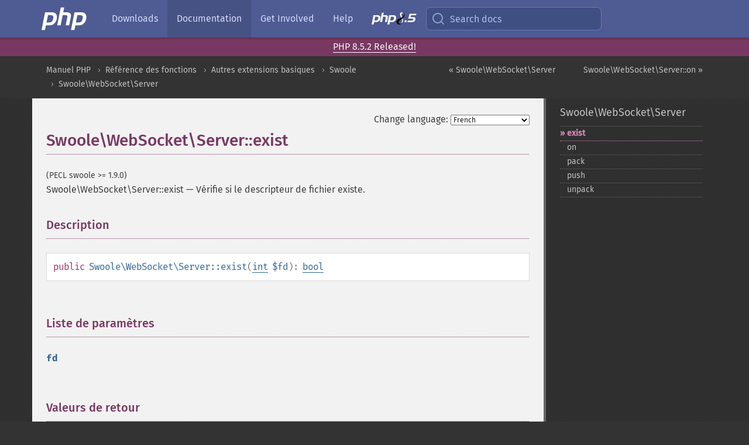

--- FILE ---
content_type: text/html; charset=utf-8
request_url: https://www.php.net/manual/fr/swoole-websocket-server.exist.php
body_size: 6524
content:
<!DOCTYPE html>
<html xmlns="http://www.w3.org/1999/xhtml" lang="fr">
<head>

  <meta charset="utf-8">
  <meta name="viewport" content="width=device-width, initial-scale=1.0">

     <base href="https://www.php.net/manual/fr/swoole-websocket-server.exist.php">
  
  <title>PHP: Swoole\WebSocket\Server::exist - Manual</title>

      <link rel="stylesheet" type="text/css" href="/cached.php?t=1756715876&amp;f=/fonts/Fira/fira.css" media="screen">
      <link rel="stylesheet" type="text/css" href="/cached.php?t=1756715876&amp;f=/fonts/Font-Awesome/css/fontello.css" media="screen">
      <link rel="stylesheet" type="text/css" href="/cached.php?t=1763585401&amp;f=/styles/theme-base.css" media="screen">
      <link rel="stylesheet" type="text/css" href="/cached.php?t=1763575802&amp;f=/styles/theme-medium.css" media="screen">
  
 <link rel="icon" type="image/svg+xml" sizes="any" href="https://www.php.net/favicon.svg?v=2">
 <link rel="icon" type="image/png" sizes="196x196" href="https://www.php.net/favicon-196x196.png?v=2">
 <link rel="icon" type="image/png" sizes="32x32" href="https://www.php.net/favicon-32x32.png?v=2">
 <link rel="icon" type="image/png" sizes="16x16" href="https://www.php.net/favicon-16x16.png?v=2">
 <link rel="shortcut icon" href="https://www.php.net/favicon.ico?v=2">

 <link rel="search" type="application/opensearchdescription+xml" href="https://www.php.net/phpnetimprovedsearch.src" title="Add PHP.net search">
 <link rel="alternate" type="application/atom+xml" href="https://www.php.net/releases/feed.php" title="PHP Release feed">
 <link rel="alternate" type="application/atom+xml" href="https://www.php.net/feed.atom" title="PHP: Hypertext Preprocessor">

 <link rel="canonical" href="https://www.php.net/manual/fr/swoole-websocket-server.exist.php">
 <link rel="shorturl" href="https://www.php.net/manual/fr/swoole-websocket-server.exist.php">
 <link rel="alternate" href="https://www.php.net/manual/fr/swoole-websocket-server.exist.php" hreflang="x-default">

 <link rel="contents" href="https://www.php.net/manual/fr/index.php">
 <link rel="index" href="https://www.php.net/manual/fr/class.swoole-websocket-server.php">
 <link rel="prev" href="https://www.php.net/manual/fr/class.swoole-websocket-server.php">
 <link rel="next" href="https://www.php.net/manual/fr/swoole-websocket-server.on.php">

 <link rel="alternate" href="https://www.php.net/manual/en/swoole-websocket-server.exist.php" hreflang="en">
 <link rel="alternate" href="https://www.php.net/manual/de/swoole-websocket-server.exist.php" hreflang="de">
 <link rel="alternate" href="https://www.php.net/manual/es/swoole-websocket-server.exist.php" hreflang="es">
 <link rel="alternate" href="https://www.php.net/manual/fr/swoole-websocket-server.exist.php" hreflang="fr">
 <link rel="alternate" href="https://www.php.net/manual/it/swoole-websocket-server.exist.php" hreflang="it">
 <link rel="alternate" href="https://www.php.net/manual/ja/swoole-websocket-server.exist.php" hreflang="ja">
 <link rel="alternate" href="https://www.php.net/manual/pt_BR/swoole-websocket-server.exist.php" hreflang="pt_BR">
 <link rel="alternate" href="https://www.php.net/manual/ru/swoole-websocket-server.exist.php" hreflang="ru">
 <link rel="alternate" href="https://www.php.net/manual/tr/swoole-websocket-server.exist.php" hreflang="tr">
 <link rel="alternate" href="https://www.php.net/manual/uk/swoole-websocket-server.exist.php" hreflang="uk">
 <link rel="alternate" href="https://www.php.net/manual/zh/swoole-websocket-server.exist.php" hreflang="zh">

<link rel="stylesheet" type="text/css" href="/cached.php?t=1756715876&amp;f=/fonts/Fira/fira.css" media="screen">
<link rel="stylesheet" type="text/css" href="/cached.php?t=1756715876&amp;f=/fonts/Font-Awesome/css/fontello.css" media="screen">
<link rel="stylesheet" type="text/css" href="/cached.php?t=1763585401&amp;f=/styles/theme-base.css" media="screen">
<link rel="stylesheet" type="text/css" href="/cached.php?t=1763575802&amp;f=/styles/theme-medium.css" media="screen">


 <base href="https://www.php.net/manual/fr/swoole-websocket-server.exist.php">

<meta name="Description" content="V&eacute;rifie si le descripteur de fichier existe." />

<meta name="twitter:card" content="summary_large_image" />
<meta name="twitter:site" content="@official_php" />
<meta name="twitter:title" content="PHP: Swoole\WebSocket\Server::exist - Manual" />
<meta name="twitter:description" content="V&eacute;rifie si le descripteur de fichier existe." />
<meta name="twitter:creator" content="@official_php" />
<meta name="twitter:image:src" content="https://www.php.net/images/meta-image.png" />

<meta itemprop="name" content="PHP: Swoole\WebSocket\Server::exist - Manual" />
<meta itemprop="description" content="V&eacute;rifie si le descripteur de fichier existe." />
<meta itemprop="image" content="https://www.php.net/images/meta-image.png" />

<meta property="og:image" content="https://www.php.net/images/meta-image.png" />
<meta property="og:description" content="V&eacute;rifie si le descripteur de fichier existe." />

<link href="https://fosstodon.org/@php" rel="me" />
<!-- Matomo -->
<script>
    var _paq = window._paq = window._paq || [];
    /* tracker methods like "setCustomDimension" should be called before "trackPageView" */
    _paq.push(["setDoNotTrack", true]);
    _paq.push(["disableCookies"]);
    _paq.push(['trackPageView']);
    _paq.push(['enableLinkTracking']);
    (function() {
        var u="https://analytics.php.net/";
        _paq.push(['setTrackerUrl', u+'matomo.php']);
        _paq.push(['setSiteId', '1']);
        var d=document, g=d.createElement('script'), s=d.getElementsByTagName('script')[0];
        g.async=true; g.src=u+'matomo.js'; s.parentNode.insertBefore(g,s);
    })();
</script>
<!-- End Matomo Code -->
</head>
<body class="docs "><a href="/x-myracloud-5958a2bbbed300a9b9ac631223924e0b/1768679821.828" style="display:  none">update page now</a>

<nav class="navbar navbar-fixed-top">
  <div class="navbar__inner">
    <a href="/" aria-label="PHP Home" class="navbar__brand">
      <img
        src="/images/logos/php-logo-white.svg"
        aria-hidden="true"
        width="80"
        height="40"
      >
    </a>

    <div
      id="navbar__offcanvas"
      tabindex="-1"
      class="navbar__offcanvas"
      aria-label="Menu"
    >
      <button
        id="navbar__close-button"
        class="navbar__icon-item navbar_icon-item--visually-aligned navbar__close-button"
      >
        <svg xmlns="http://www.w3.org/2000/svg" width="24" viewBox="0 0 24 24" fill="currentColor"><path d="M19,6.41L17.59,5L12,10.59L6.41,5L5,6.41L10.59,12L5,17.59L6.41,19L12,13.41L17.59,19L19,17.59L13.41,12L19,6.41Z" /></svg>
      </button>

      <ul class="navbar__nav">
                            <li class="navbar__item">
              <a
                href="/downloads.php"
                                class="navbar__link  "
              >
                                  Downloads                              </a>
          </li>
                            <li class="navbar__item">
              <a
                href="/docs.php"
                aria-current="page"                class="navbar__link navbar__link--active "
              >
                                  Documentation                              </a>
          </li>
                            <li class="navbar__item">
              <a
                href="/get-involved.php"
                                class="navbar__link  "
              >
                                  Get Involved                              </a>
          </li>
                            <li class="navbar__item">
              <a
                href="/support.php"
                                class="navbar__link  "
              >
                                  Help                              </a>
          </li>
                            <li class="navbar__item">
              <a
                href="/releases/8.5/index.php"
                                class="navbar__link  navbar__release"
              >
                                  <img src="/images/php8/logo_php8_5.svg" alt="PHP 8.5">
                              </a>
          </li>
              </ul>
    </div>

    <div class="navbar__right">
        
      
      <!-- Desktop default search -->
      <form
        action="/manual-lookup.php"
        class="navbar__search-form"
      >
        <label for="navbar__search-input" aria-label="Search docs">
          <svg
  xmlns="http://www.w3.org/2000/svg"
  aria-hidden="true"
  width="24"
  viewBox="0 0 24 24"
  fill="none"
  stroke="currentColor"
  stroke-width="2"
  stroke-linecap="round"
  stroke-linejoin="round"
>
  <circle cx="11" cy="11" r="8"></circle>
  <line x1="21" y1="21" x2="16.65" y2="16.65"></line>
</svg>        </label>
        <input
          type="search"
          name="pattern"
          id="navbar__search-input"
          class="navbar__search-input"
          placeholder="Search docs"
          accesskey="s"
        >
        <input type="hidden" name="scope" value="quickref">
      </form>

      <!-- Desktop encanced search -->
      <button
        id="navbar__search-button"
        class="navbar__search-button"
        hidden
      >
        <svg
  xmlns="http://www.w3.org/2000/svg"
  aria-hidden="true"
  width="24"
  viewBox="0 0 24 24"
  fill="none"
  stroke="currentColor"
  stroke-width="2"
  stroke-linecap="round"
  stroke-linejoin="round"
>
  <circle cx="11" cy="11" r="8"></circle>
  <line x1="21" y1="21" x2="16.65" y2="16.65"></line>
</svg>        Search docs
      </button>

        
      <!-- Mobile default items -->
      <a
        id="navbar__search-link"
        href="/lookup-form.php"
        aria-label="Search docs"
        class="navbar__icon-item navbar__search-link"
      >
        <svg
  xmlns="http://www.w3.org/2000/svg"
  aria-hidden="true"
  width="24"
  viewBox="0 0 24 24"
  fill="none"
  stroke="currentColor"
  stroke-width="2"
  stroke-linecap="round"
  stroke-linejoin="round"
>
  <circle cx="11" cy="11" r="8"></circle>
  <line x1="21" y1="21" x2="16.65" y2="16.65"></line>
</svg>      </a>
      <a
        id="navbar__menu-link"
        href="/menu.php"
        aria-label="Menu"
        class="navbar__icon-item navbar_icon-item--visually-aligned navbar_menu-link"
      >
        <svg xmlns="http://www.w3.org/2000/svg"
  aria-hidden="true"
  width="24"
  viewBox="0 0 24 24"
  fill="currentColor"
>
  <path d="M3,6H21V8H3V6M3,11H21V13H3V11M3,16H21V18H3V16Z" />
</svg>      </a>

      <!-- Mobile enhanced items -->
      <button
        id="navbar__search-button-mobile"
        aria-label="Search docs"
        class="navbar__icon-item navbar__search-button-mobile"
        hidden
      >
        <svg
  xmlns="http://www.w3.org/2000/svg"
  aria-hidden="true"
  width="24"
  viewBox="0 0 24 24"
  fill="none"
  stroke="currentColor"
  stroke-width="2"
  stroke-linecap="round"
  stroke-linejoin="round"
>
  <circle cx="11" cy="11" r="8"></circle>
  <line x1="21" y1="21" x2="16.65" y2="16.65"></line>
</svg>      </button>
      <button
        id="navbar__menu-button"
        aria-label="Menu"
        class="navbar__icon-item navbar_icon-item--visually-aligned"
        hidden
      >
        <svg xmlns="http://www.w3.org/2000/svg"
  aria-hidden="true"
  width="24"
  viewBox="0 0 24 24"
  fill="currentColor"
>
  <path d="M3,6H21V8H3V6M3,11H21V13H3V11M3,16H21V18H3V16Z" />
</svg>      </button>
    </div>

    <div
      id="navbar__backdrop"
      class="navbar__backdrop"
    ></div>
  </div>

  <div id="flash-message"></div>
</nav>
<div class="headsup"><a href='/index.php#2026-01-15-3'>PHP 8.5.2 Released!</a></div>
<nav id="trick"><div><dl>
<dt><a href='/manual/en/getting-started.php'>Getting Started</a></dt>
	<dd><a href='/manual/en/introduction.php'>Introduction</a></dd>
	<dd><a href='/manual/en/tutorial.php'>A simple tutorial</a></dd>
<dt><a href='/manual/en/langref.php'>Language Reference</a></dt>
	<dd><a href='/manual/en/language.basic-syntax.php'>Basic syntax</a></dd>
	<dd><a href='/manual/en/language.types.php'>Types</a></dd>
	<dd><a href='/manual/en/language.variables.php'>Variables</a></dd>
	<dd><a href='/manual/en/language.constants.php'>Constants</a></dd>
	<dd><a href='/manual/en/language.expressions.php'>Expressions</a></dd>
	<dd><a href='/manual/en/language.operators.php'>Operators</a></dd>
	<dd><a href='/manual/en/language.control-structures.php'>Control Structures</a></dd>
	<dd><a href='/manual/en/language.functions.php'>Functions</a></dd>
	<dd><a href='/manual/en/language.oop5.php'>Classes and Objects</a></dd>
	<dd><a href='/manual/en/language.namespaces.php'>Namespaces</a></dd>
	<dd><a href='/manual/en/language.enumerations.php'>Enumerations</a></dd>
	<dd><a href='/manual/en/language.errors.php'>Errors</a></dd>
	<dd><a href='/manual/en/language.exceptions.php'>Exceptions</a></dd>
	<dd><a href='/manual/en/language.fibers.php'>Fibers</a></dd>
	<dd><a href='/manual/en/language.generators.php'>Generators</a></dd>
	<dd><a href='/manual/en/language.attributes.php'>Attributes</a></dd>
	<dd><a href='/manual/en/language.references.php'>References Explained</a></dd>
	<dd><a href='/manual/en/reserved.variables.php'>Predefined Variables</a></dd>
	<dd><a href='/manual/en/reserved.exceptions.php'>Predefined Exceptions</a></dd>
	<dd><a href='/manual/en/reserved.interfaces.php'>Predefined Interfaces and Classes</a></dd>
	<dd><a href='/manual/en/reserved.attributes.php'>Predefined Attributes</a></dd>
	<dd><a href='/manual/en/context.php'>Context options and parameters</a></dd>
	<dd><a href='/manual/en/wrappers.php'>Supported Protocols and Wrappers</a></dd>
</dl>
<dl>
<dt><a href='/manual/en/security.php'>Security</a></dt>
	<dd><a href='/manual/en/security.intro.php'>Introduction</a></dd>
	<dd><a href='/manual/en/security.general.php'>General considerations</a></dd>
	<dd><a href='/manual/en/security.cgi-bin.php'>Installed as CGI binary</a></dd>
	<dd><a href='/manual/en/security.apache.php'>Installed as an Apache module</a></dd>
	<dd><a href='/manual/en/security.sessions.php'>Session Security</a></dd>
	<dd><a href='/manual/en/security.filesystem.php'>Filesystem Security</a></dd>
	<dd><a href='/manual/en/security.database.php'>Database Security</a></dd>
	<dd><a href='/manual/en/security.errors.php'>Error Reporting</a></dd>
	<dd><a href='/manual/en/security.variables.php'>User Submitted Data</a></dd>
	<dd><a href='/manual/en/security.hiding.php'>Hiding PHP</a></dd>
	<dd><a href='/manual/en/security.current.php'>Keeping Current</a></dd>
<dt><a href='/manual/en/features.php'>Features</a></dt>
	<dd><a href='/manual/en/features.http-auth.php'>HTTP authentication with PHP</a></dd>
	<dd><a href='/manual/en/features.cookies.php'>Cookies</a></dd>
	<dd><a href='/manual/en/features.sessions.php'>Sessions</a></dd>
	<dd><a href='/manual/en/features.file-upload.php'>Handling file uploads</a></dd>
	<dd><a href='/manual/en/features.remote-files.php'>Using remote files</a></dd>
	<dd><a href='/manual/en/features.connection-handling.php'>Connection handling</a></dd>
	<dd><a href='/manual/en/features.persistent-connections.php'>Persistent Database Connections</a></dd>
	<dd><a href='/manual/en/features.commandline.php'>Command line usage</a></dd>
	<dd><a href='/manual/en/features.gc.php'>Garbage Collection</a></dd>
	<dd><a href='/manual/en/features.dtrace.php'>DTrace Dynamic Tracing</a></dd>
</dl>
<dl>
<dt><a href='/manual/en/funcref.php'>Function Reference</a></dt>
	<dd><a href='/manual/en/refs.basic.php.php'>Affecting PHP's Behaviour</a></dd>
	<dd><a href='/manual/en/refs.utilspec.audio.php'>Audio Formats Manipulation</a></dd>
	<dd><a href='/manual/en/refs.remote.auth.php'>Authentication Services</a></dd>
	<dd><a href='/manual/en/refs.utilspec.cmdline.php'>Command Line Specific Extensions</a></dd>
	<dd><a href='/manual/en/refs.compression.php'>Compression and Archive Extensions</a></dd>
	<dd><a href='/manual/en/refs.crypto.php'>Cryptography Extensions</a></dd>
	<dd><a href='/manual/en/refs.database.php'>Database Extensions</a></dd>
	<dd><a href='/manual/en/refs.calendar.php'>Date and Time Related Extensions</a></dd>
	<dd><a href='/manual/en/refs.fileprocess.file.php'>File System Related Extensions</a></dd>
	<dd><a href='/manual/en/refs.international.php'>Human Language and Character Encoding Support</a></dd>
	<dd><a href='/manual/en/refs.utilspec.image.php'>Image Processing and Generation</a></dd>
	<dd><a href='/manual/en/refs.remote.mail.php'>Mail Related Extensions</a></dd>
	<dd><a href='/manual/en/refs.math.php'>Mathematical Extensions</a></dd>
	<dd><a href='/manual/en/refs.utilspec.nontext.php'>Non-Text MIME Output</a></dd>
	<dd><a href='/manual/en/refs.fileprocess.process.php'>Process Control Extensions</a></dd>
	<dd><a href='/manual/en/refs.basic.other.php'>Other Basic Extensions</a></dd>
	<dd><a href='/manual/en/refs.remote.other.php'>Other Services</a></dd>
	<dd><a href='/manual/en/refs.search.php'>Search Engine Extensions</a></dd>
	<dd><a href='/manual/en/refs.utilspec.server.php'>Server Specific Extensions</a></dd>
	<dd><a href='/manual/en/refs.basic.session.php'>Session Extensions</a></dd>
	<dd><a href='/manual/en/refs.basic.text.php'>Text Processing</a></dd>
	<dd><a href='/manual/en/refs.basic.vartype.php'>Variable and Type Related Extensions</a></dd>
	<dd><a href='/manual/en/refs.webservice.php'>Web Services</a></dd>
	<dd><a href='/manual/en/refs.utilspec.windows.php'>Windows Only Extensions</a></dd>
	<dd><a href='/manual/en/refs.xml.php'>XML Manipulation</a></dd>
	<dd><a href='/manual/en/refs.ui.php'>GUI Extensions</a></dd>
</dl>
<dl>
<dt>Keyboard Shortcuts</dt><dt>?</dt>
<dd>This help</dd>
<dt>j</dt>
<dd>Next menu item</dd>
<dt>k</dt>
<dd>Previous menu item</dd>
<dt>g p</dt>
<dd>Previous man page</dd>
<dt>g n</dt>
<dd>Next man page</dd>
<dt>G</dt>
<dd>Scroll to bottom</dd>
<dt>g g</dt>
<dd>Scroll to top</dd>
<dt>g h</dt>
<dd>Goto homepage</dd>
<dt>g s</dt>
<dd>Goto search<br>(current page)</dd>
<dt>/</dt>
<dd>Focus search box</dd>
</dl></div></nav>
<div id="goto">
    <div class="search">
         <div class="text"></div>
         <div class="results"><ul></ul></div>
   </div>
</div>

  <div id="breadcrumbs" class="clearfix">
    <div id="breadcrumbs-inner">
          <div class="next">
        <a href="swoole-websocket-server.on.php">
          Swoole\WebSocket\Server::on &raquo;
        </a>
      </div>
              <div class="prev">
        <a href="class.swoole-websocket-server.php">
          &laquo; Swoole\WebSocket\Server        </a>
      </div>
          <ul>
            <li><a href='index.php'>Manuel PHP</a></li>      <li><a href='funcref.php'>R&eacute;f&eacute;rence des fonctions</a></li>      <li><a href='refs.basic.other.php'>Autres extensions basiques</a></li>      <li><a href='book.swoole.php'>Swoole</a></li>      <li><a href='class.swoole-websocket-server.php'>Swoole\WebSocket\Server</a></li>      </ul>
    </div>
  </div>




<div id="layout" class="clearfix">
  <section id="layout-content">
  <div class="page-tools">
    <div class="change-language">
      <form action="/manual/change.php" method="get" id="changelang" name="changelang">
        <fieldset>
          <label for="changelang-langs">Change language:</label>
          <select onchange="document.changelang.submit()" name="page" id="changelang-langs">
            <option value='en/swoole-websocket-server.exist.php'>English</option>
            <option value='de/swoole-websocket-server.exist.php'>German</option>
            <option value='es/swoole-websocket-server.exist.php'>Spanish</option>
            <option value='fr/swoole-websocket-server.exist.php' selected="selected">French</option>
            <option value='it/swoole-websocket-server.exist.php'>Italian</option>
            <option value='ja/swoole-websocket-server.exist.php'>Japanese</option>
            <option value='pt_BR/swoole-websocket-server.exist.php'>Brazilian Portuguese</option>
            <option value='ru/swoole-websocket-server.exist.php'>Russian</option>
            <option value='tr/swoole-websocket-server.exist.php'>Turkish</option>
            <option value='uk/swoole-websocket-server.exist.php'>Ukrainian</option>
            <option value='zh/swoole-websocket-server.exist.php'>Chinese (Simplified)</option>
            <option value='help-translate.php'>Other</option>
          </select>
        </fieldset>
      </form>
    </div>
  </div><div id="swoole-websocket-server.exist" class="refentry">
 <div class="refnamediv">
  <h1 class="refname">Swoole\WebSocket\Server::exist</h1>
  <p class="verinfo">(PECL swoole &gt;= 1.9.0)</p><p class="refpurpose"><span class="refname">Swoole\WebSocket\Server::exist</span> &mdash; <span class="dc-title">Vérifie si le descripteur de fichier existe.</span></p>

 </div>

 <div class="refsect1 description" id="refsect1-swoole-websocket-server.exist-description">
  <h3 class="title">Description</h3>
  <div class="methodsynopsis dc-description">
   <span class="modifier">public</span> <span class="methodname"><strong>Swoole\WebSocket\Server::exist</strong></span>(<span class="methodparam"><span class="type"><a href="language.types.integer.php" class="type int">int</a></span> <code class="parameter">$fd</code></span>): <span class="type"><a href="language.types.boolean.php" class="type bool">bool</a></span></div>

  <p class="para rdfs-comment">

  </p>

 </div>


 <div class="refsect1 parameters" id="refsect1-swoole-websocket-server.exist-parameters">
  <h3 class="title">Liste de paramètres</h3>
  <dl>
   
    <dt><code class="parameter">fd</code></dt>
    <dd>
     <p class="para">

     </p>
    </dd>
   
  </dl>
 </div>


 <div class="refsect1 returnvalues" id="refsect1-swoole-websocket-server.exist-returnvalues">
  <h3 class="title">Valeurs de retour</h3>
  <p class="para">

  </p>
 </div>



</div>    <div class="contribute">
      <h3 class="title">Found A Problem?</h3>
      <div>
         
      </div>
      <div class="edit-bug">
        <a href="https://github.com/php/doc-base/blob/master/README.md" title="This will take you to our contribution guidelines on GitHub" target="_blank" rel="noopener noreferrer">Learn How To Improve This Page</a>
        •
        <a href="https://github.com/php/doc-fr/blob/master/reference/swoole/swoole/websocket/server/exist.xml">Submit a Pull Request</a>
        •
        <a href="https://github.com/php/doc-fr/issues/new?body=From%20manual%20page:%20https:%2F%2Fphp.net%2Fswoole-websocket-server.exist%0A%0A---">Report a Bug</a>
      </div>
    </div><section id="usernotes">
<div class="head">
<span class="action"><a href="/manual/add-note.php?sect=swoole-websocket-server.exist&amp;repo=fr&amp;redirect=https://www.php.net/manual/fr/swoole-websocket-server.exist.php">＋<small>add a note</small></a></span>
<h3 class="title">User Contributed Notes </h3>
</div>
 <div class="note">There are no user contributed notes for this page.</div></section>    </section><!-- layout-content -->
        <aside class='layout-menu'>

        <ul class='parent-menu-list'>
                                    <li>
                <a href="class.swoole-websocket-server.php">Swoole\WebSocket\Server</a>

                                    <ul class='child-menu-list'>

                                                <li class="current">
                            <a href="swoole-websocket-server.exist.php" title="exist">exist</a>
                        </li>
                                                <li class="">
                            <a href="swoole-websocket-server.on.php" title="on">on</a>
                        </li>
                                                <li class="">
                            <a href="swoole-websocket-server.pack.php" title="pack">pack</a>
                        </li>
                                                <li class="">
                            <a href="swoole-websocket-server.push.php" title="push">push</a>
                        </li>
                                                <li class="">
                            <a href="swoole-websocket-server.unpack.php" title="unpack">unpack</a>
                        </li>
                        
                    </ul>
                
            </li>
                        
                    </ul>
    </aside>


  </div><!-- layout -->

  <footer>
    <div class="container footer-content">
      <div class="row-fluid">
      <ul class="footmenu">
        <li><a href="/manual/fr/copyright.php">Copyright &copy; 2001-2026 The PHP Documentation Group</a></li>
        <li><a href="/my.php">My PHP.net</a></li>
        <li><a href="/contact.php">Contact</a></li>
        <li><a href="/sites.php">Other PHP.net sites</a></li>
        <li><a href="/privacy.php">Privacy policy</a></li>
      </ul>
      </div>
    </div>
  </footer>
    
<script src="/cached.php?t=1756715876&amp;f=/js/ext/jquery-3.6.0.min.js"></script>
<script src="/cached.php?t=1756715876&amp;f=/js/ext/FuzzySearch.min.js"></script>
<script src="/cached.php?t=1756715876&amp;f=/js/ext/mousetrap.min.js"></script>
<script src="/cached.php?t=1756715876&amp;f=/js/ext/jquery.scrollTo.min.js"></script>
<script src="/cached.php?t=1768309801&amp;f=/js/search.js"></script>
<script src="/cached.php?t=1768309801&amp;f=/js/common.js"></script>
<script type="module" src="/cached.php?t=1759587603&amp;f=/js/interactive-examples.js"></script>

<a id="toTop" href="javascript:;"><span id="toTopHover"></span><img width="40" height="40" alt="To Top" src="/images/to-top@2x.png"></a>

<div id="search-modal__backdrop" class="search-modal__backdrop">
  <div
    role="dialog"
    aria-label="Search modal"
    id="search-modal"
    class="search-modal"
  >
    <div class="search-modal__header">
      <div class="search-modal__form">
        <div class="search-modal__input-icon">
          <!-- https://feathericons.com search -->
          <svg xmlns="http://www.w3.org/2000/svg"
            aria-hidden="true"
            width="24"
            viewBox="0 0 24 24"
            fill="none"
            stroke="currentColor"
            stroke-width="2"
            stroke-linecap="round"
            stroke-linejoin="round"
          >
            <circle cx="11" cy="11" r="8"></circle>
            <line x1="21" y1="21" x2="16.65" y2="16.65"></line>
          </svg>
        </div>
        <input
          type="search"
          id="search-modal__input"
          class="search-modal__input"
          placeholder="Search docs"
          aria-label="Search docs"
        />
      </div>

      <button aria-label="Close" class="search-modal__close">
        <!-- https://pictogrammers.com/library/mdi/icon/close/ -->
        <svg
          xmlns="http://www.w3.org/2000/svg"
          aria-hidden="true"
          width="24"
          viewBox="0 0 24 24"
        >
          <path d="M19,6.41L17.59,5L12,10.59L6.41,5L5,6.41L10.59,12L5,17.59L6.41,19L12,13.41L17.59,19L19,17.59L13.41,12L19,6.41Z"/>
        </svg>
      </button>
    </div>
    <div
      role="listbox"
      aria-label="Search results"
      id="search-modal__results"
      class="search-modal__results"
    ></div>
    <div class="search-modal__helper-text">
      <div>
        <kbd>↑</kbd> and <kbd>↓</kbd> to navigate •
        <kbd>Enter</kbd> to select •
        <kbd>Esc</kbd> to close • <kbd>/</kbd> to open
      </div>
      <div>
        Press <kbd>Enter</kbd> without
        selection to search using Google
      </div>
    </div>
  </div>
</div>

</body>
</html>
